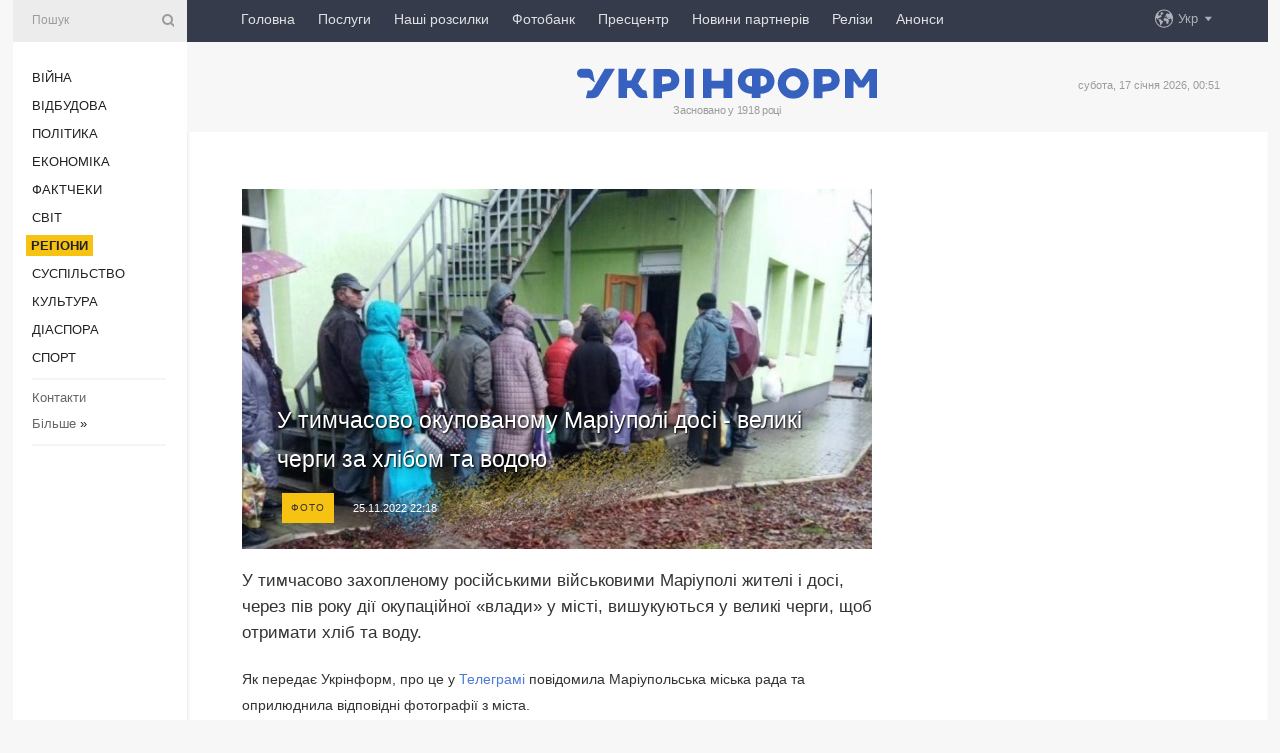

--- FILE ---
content_type: text/html; charset=UTF-8
request_url: https://www.ukrinform.ua/rubric-regions/3622120-u-timcasovo-okupovanomu-mariupoli-dosi-veliki-cergi-za-hlibom-ta-vodou.html
body_size: 47633
content:
<!DOCTYPE html>
<html lang="uk">
<head>
    <title>У тимчасово окупованому Маріуполі досі - великі черги за хлібом та водою </title>
    <meta name="viewport" content="width=device-width, initial-scale=1"/>
    <meta name="description" content="У тимчасово захопленому російськими військовими Маріуполі жителі і досі, через пів року дії окупаційної &laquo;влади&raquo; у місті, вишукуються у великі черги, щоб отримати хліб та воду. — Укрінформ."/>
    <meta name="theme-color" content="#353b4b">
    <meta name="csrf-token" content="ObR1Fxw0rJKFG5LZ6K0jLa7w9At5Kz3DegCAHvHB">

        
    <meta property="og:title" content="У тимчасово окупованому Маріуполі досі - великі черги за хлібом та водою "/>
    <meta property="og:url" content="https://www.ukrinform.ua/rubric-regions/3622120-u-timcasovo-okupovanomu-mariupoli-dosi-veliki-cergi-za-hlibom-ta-vodou.html"/>
    <meta property="og:type" content="article"/>
    <meta property="og:description" content="У тимчасово захопленому російськими військовими Маріуполі жителі і досі, через пів року дії окупаційної &laquo;влади&raquo; у місті, вишукуються у великі черги, щоб отримати хліб та воду. — Укрінформ."/>
    <meta property="og:image" content="https://static.ukrinform.com/photos/2022_11/thumb_files/630_360_1669411187-155.jpg"/>
    <meta property="og:image:width" content="630"/>
    <meta property="og:image:height" content="360"/>
    <meta property="fb:pages" content="У тимчасово захопленому російськими військовими Маріуполі жителі і досі, через пів року дії окупаційної &laquo;влади&raquo; у місті, вишукуються у великі черги, щоб отримати хліб та воду. — Укрінформ."/>
    <meta name="twitter:card" content="summary_large_image"/>
    <meta name="twitter:site" content="@ukrinform"/>
    <meta name="twitter:title" content="У тимчасово окупованому Маріуполі досі - великі черги за хлібом та водою "/>
    <meta name="twitter:description" content="У тимчасово захопленому російськими військовими Маріуполі жителі і досі, через пів року дії окупаційної &laquo;влади&raquo; у місті, вишукуються у великі черги, щоб отримати хліб та воду. — Укрінформ.">
    <meta name="twitter:creator" content="@ukrinform"/>
    <meta name="twitter:image:src" content="https://static.ukrinform.com/photos/2022_11/thumb_files/630_360_1669411187-155.jpg"/>
    <meta name="twitter:domain" content="https://www.ukrinform.ua"/>
    <meta name="google-site-verification" content="FGbmYpgpRTh8QKBezl6X3OkUgKMHS8L_03VLM4ojn00"/>
    <meta name="yandex-verification" content="9e3226241b67dee1"/>

    <link type="text/css" rel="stylesheet" href="https://www.ukrinform.ua/css/index.css?v.0.4"/>

        <link rel="amphtml" href="https://www.ukrinform.ua/amp/rubric-regions/3622120-u-timcasovo-okupovanomu-mariupoli-dosi-veliki-cergi-za-hlibom-ta-vodou.html">
        
        <link rel="alternate" type="application/rss+xml" title="Укрінформ - актуальні новини України та світу RSS" href="https://www.ukrinform.ua/rss/block-lastnews"/>
            <link rel="canonical" href="https://www.ukrinform.ua/rubric-regions/3622120-u-timcasovo-okupovanomu-mariupoli-dosi-veliki-cergi-za-hlibom-ta-vodou.html">
        <link rel="shortcut icon" href="https://www.ukrinform.ua/img/favicon.ico"/>

    <link rel='dns-prefetch' href='//www.google.com'/>
    <link rel='dns-prefetch' href='//www.google-analytics.com'/>
    <link rel='dns-prefetch' href='//pagead2.googlesyndication.com'/>
    <link rel="apple-touch-icon" href="https://www.ukrinform.ua/img/touch-icon-iphone.png">
    <link rel="apple-touch-icon" sizes="76x76" href="https://www.ukrinform.ua/img/touch-icon-ipad.png">
    <link rel="apple-touch-icon" sizes="120x120" href="https://www.ukrinform.ua/img/touch-icon-iphone-retina.png">
    <link rel="apple-touch-icon" sizes="152x152" href="https://www.ukrinform.ua/img/touch-icon-ipad-retina.png">

        <link rel="alternate" href="https://www.ukrinform.ua" hreflang="uk" />
        <link rel="alternate" href="https://www.ukrinform.ru" hreflang="ru" />
        <link rel="alternate" href="https://www.ukrinform.net" hreflang="en" />
        <link rel="alternate" href="https://www.ukrinform.es" hreflang="es" />
        <link rel="alternate" href="https://www.ukrinform.de" hreflang="de" />
        <link rel="alternate" href="https://www.ukrinform.org" hreflang="ch" />
        <link rel="alternate" href="https://www.ukrinform.fr" hreflang="fr" />
        <link rel="alternate" href="https://www.ukrinform.jp" hreflang="ja" />
        <link rel="alternate" href="https://www.ukrinform.pl" hreflang="pl" />
    
                                <script type="application/ld+json">
{
    "@context": "http://schema.org",
    "@type": "NewsArticle",
    "mainEntityOfPage": {
        "@type": "WebPage",
        "@id": "https://www.ukrinform.ua/rubric-regions/3622120-u-timcasovo-okupovanomu-mariupoli-dosi-veliki-cergi-za-hlibom-ta-vodou.html"
    },
    "headline": "У тимчасово окупованому Маріуполі досі - великі черги за хлібом та водою ",
    "image": [
        "https://static.ukrinform.com/photos/2022_11/thumb_files/630_360_1669411187-155.jpg"
    ],
    "datePublished": "2022-11-25T22:18:00+02:00",
    "dateModified": "2022-11-25T22:18:00+02:00",
    "author": {
        "@type": "Person",
        "name": "Ukrinform"
    },
    "publisher": {
        "@type": "Organization",
        "name": "Укрінформ",
        "sameAs": [
             "https://www.facebook.com/Ukrinform?fref=ts",
            "https://twitter.com/UKRINFORM",
            "https://www.instagram.com/ukrinform/",
            "https://www.youtube.com/user/UkrinformTV",
            "https://telegram.me/ukrinform_news",
            "https://www.pinterest.com/ukrinform/",
            "https://www.tiktok.com/@ukrinform.official|"
        ],
        "logo": {
            "@type": "ImageObject",
            "url": "https://www.ukrinform.ua/img/logo_ukr.svg"
        }
    },
    "description": "У тимчасово захопленому російськими військовими Маріуполі жителі і досі, через пів року дії окупаційної &amp;laquo;влади&amp;raquo; у місті, вишукуються у великі черги, щоб отримати хліб та воду. — Укрінформ."
}


</script>


<script type="application/ld+json">
{
    "@context": "http://schema.org",
    "@type": "BreadcrumbList",
    "itemListElement": [
        {
            "@type": "ListItem",
            "position": 1,
            "item": {
                "@id": "https:",
                "name": "Укрінформ"
            }
        },
        {
            "@type": "ListItem",
            "position": 2,
            "item": {
                "@id": "https://www.ukrinform.ua/rubric-regions",
                "name": "Регіони"
            }
        },
        {
            "@type": "ListItem",
            "position": 3,
            "item": {
                "@id": "https://www.ukrinform.ua/rubric-regions/3622120-u-timcasovo-okupovanomu-mariupoli-dosi-veliki-cergi-za-hlibom-ta-vodou.html",
                "name": "У тимчасово окупованому Маріуполі досі - великі черги за хлібом та водою "
            }
        }
    ]
}


</script>
            <script type="application/ld+json">
{
    "@context": "https://schema.org",
    "@type": "WebPage",
    "mainEntityOfPage": {
        "@type": "WebPage",
        "@id": "https://www.ukrinform.ua/rubric-regions/3622120-u-timcasovo-okupovanomu-mariupoli-dosi-veliki-cergi-za-hlibom-ta-vodou.html"
    },
    "headline": "У тимчасово окупованому Маріуполі досі - великі черги за хлібом та водою ",
    "datePublished": "1669407480",
    "dateModified": "1669407480",
    "description": "У тимчасово захопленому російськими військовими Маріуполі жителі і досі, через пів року дії окупаційної &amp;laquo;влади&amp;raquo; у місті, вишукуються у великі черги, щоб отримати хліб та воду. — Укрінформ.",
    "author": {
        "@type": "Person",
        "name": "Ukrinform"
    },
    "publisher": {
        "@type": "Organization",
        "name": "Ukrinform",
        "logo": {
            "@type": "ImageObject",
            "url": "https://www.ukrinform.ua/img/logo_ukr.svg",
            "width": 95,
            "height": 60
        }
    },
    "image": {
        "@type": "ImageObject",
        "url": "https://static.ukrinform.com/photos/2022_11/thumb_files/630_360_1669411187-155.jpg",
        "height": 630,
        "width": 360
    },
    "breadcrumb": {
        "@type": "BreadcrumbList",
        "itemListElement": [
            {
                "@type": "ListItem",
                "position": 1,
                "item": {
                    "@id": "/",
                    "name": "Укрінформ"
                }
            },
            {
                "@type": "ListItem",
                "position": 2,
                "item": {
                    "@id": "https://www.ukrinform.ua/rubric-regions",
                    "name": "Регіони"
                }
            },
            {
                "@type": "ListItem",
                "position": 3,
                "item": {
                    "@id": "https://www.ukrinform.ua/rubric-regions/3622120-u-timcasovo-okupovanomu-mariupoli-dosi-veliki-cergi-za-hlibom-ta-vodou.html https://www.ukrinform.ua/rubric-regions/3622120-u-timcasovo-okupovanomu-mariupoli-dosi-veliki-cergi-za-hlibom-ta-vodou.html",
                    "name": "У тимчасово окупованому Маріуполі досі - великі черги за хлібом та водою "
                }
            }
        ]
    }
}




</script>
                
    <!-- Google tag (gtag.js) -->
    <script async src="https://www.googletagmanager.com/gtag/js?id=G-514KHEWV54"></script>
    <script>
        window.dataLayer = window.dataLayer || [];
        function gtag(){dataLayer.push(arguments);}
        gtag('js', new Date());
        gtag('config', 'G-514KHEWV54');
    </script>


    
    <style>
        body {
            font-family: Arial, 'Helvetica Neue', Helvetica, sans-serif;
            color: #222222;
        }
        a { text-decoration: none; color: #000; }
    </style>

            <div data-name="common_int">
<!-- ManyChat -->
<script src="//widget.manychat.com/130251917016795.js" async="async">
</script>
<!-- ManyChat --></div>
    </head>

<body class="innerPage newsPage">

<div id="wrapper">
    <div class="greyLine">
        <div></div>
    </div>
    <div id="leftMenu" class="siteMenu">

    <form action="/redirect" method="post" target="_blank">
        <div>
            <input type="hidden" name="type" value="search">
            <input type="hidden" name="_token" value="ObR1Fxw0rJKFG5LZ6K0jLa7w9At5Kz3DegCAHvHB">
            <input type="text" name="params[query]" placeholder="Пошук" value="" />
            <a href="#"><i class="demo-icon icon-search"></i></a>
        </div>
    </form>

    <nav class="leftMenuBody">
        <ul class="leftMenu">
                            <li><a href="/rubric-ato">Війна</a></li>
                            <li><a href="/rubric-vidbudova">Відбудова</a></li>
                            <li><a href="/rubric-polytics">Політика</a></li>
                            <li><a href="/rubric-economy">Економіка</a></li>
                            <li><a href="/rubric-factcheck">Фактчеки</a></li>
                            <li><a href="/rubric-world">Світ</a></li>
                            <li><a href="/rubric-regions"><span>Регіони</span></a></li>
                            <li><a href="/rubric-society">Суcпільcтво</a></li>
                            <li><a href="/rubric-culture">Культура</a></li>
                            <li><a href="/rubric-diaspora">Діаcпора</a></li>
                            <li><a href="/rubric-sports">Спорт</a></li>
                    </ul>

        <!-- Submenu begin -->
        <div class="submenu">
            <ul class="greyMenu">
                                <li><a href="/block-podcasts">Подкасти</a></li>
                                <li><a href="/block-publications">Публікації</a></li>
                                <li><a href="/block-interview">Інтерв&#039;ю</a></li>
                                <li><a href="/block-photo">Фото</a></li>
                                <li><a href="/block-video">Відео</a></li>
                                <li><a href="/block-blogs">Блоги</a></li>
                                <li><a href="/block-infographics">Інфографіка</a></li>
                                <li><a href="/block-longreads">Лонгріди</a></li>
                                <li><a href="/block-partner">Новини партнерів</a></li>
                                <li><a href="/block-conferences">Конференції</a></li>
                                <li><a href="/block-docs">Офіційні документи</a></li>
                                <li><a href="/block-releases">Релізи</a></li>
                            </ul>
        </div>
        <!-- Submenu end -->

        <ul class="greyMenu">
            <li><a href="/info/contacts.html">Контакти</a></li>
            <li><a class="moreLink" href="#">Більше</a> &raquo;</li>
        </ul>

        <div class="social-media">
                                            <a href="https://www.instagram.com/ukrinform/" target="_blank" title="Instagram Ukrinform"><i class="fa demo-icon faa-tada animated-hover faa-fast instagram"></i></a>
                                                            <a href="https://www.facebook.com/Ukrinform?fref=ts" target="_blank" title="Facebook Ukrinform"><i class="fa demo-icon faa-tada animated-hover faa-fast facebook"></i></a>
                                                            <a href="https://twitter.com/UKRINFORM" target="_blank" title="Ukrinform Twitter X"><i class="fa demo-icon faa-tada animated-hover faa-fast x-twitter"></i></a>
                                                            <a href="https://telegram.me/ukrinform_news" target="_blank" title="Telegram Ukrinform News"><i class="fa demo-icon faa-tada animated-hover faa-fast telegram"></i></a>
                                                            <a href="https://www.tiktok.com/@ukrinform.official" target="_blank" title="Tiktok Ukrinform"><i class="fa demo-icon faa-tada animated-hover faa-fast tiktok"></i></a>
                                    </div>

    </nav>

</div>

    <div id="container">
        <div id="header">
    <div class="topLine">
        <nav class="topLineBody">
            <a class="mobileButton" href="#"><span></span></a>

            <ul class="language">
                <li>
                    <div>
                        <a href="#">Укр</a>
                    </div>
                    <ul>                             
                            <li>
                                <a href="https://www.ukrinform.ua">Укр</a>
                            </li>
                                                                                                                                     
                            <li>
                                <a href="https://www.ukrinform.net">Eng</a>
                            </li>
                                                                                 
                            <li>
                                <a href="https://www.ukrinform.es">Esp</a>
                            </li>
                                                                                 
                            <li>
                                <a href="https://www.ukrinform.de">Deu</a>
                            </li>
                                                                                                                                     
                            <li>
                                <a href="https://www.ukrinform.fr">Fra</a>
                            </li>
                                                                                 
                            <li>
                                <a href="https://www.ukrinform.jp">日本語</a>
                            </li>
                                                                                 
                            <li>
                                <a href="https://www.ukrinform.pl">Pol</a>
                            </li>
                                                                        </ul>
                </li>
            </ul>

            <ul class="mainMenu">
                                    <li >
                                                <a href="https://www.ukrinform.ua"  data-id="">Головна</a>
                    </li>
                                    <li >
                                                <a href="https://www.ukrinform.ua/info/subscribe.html"  target="_blank"
                            data-id="peredplata">Послуги</a>
                    </li>
                                    <li >
                                                <a href="https://www.ukrinform.ua/info/newsletters.html"  data-id="newsletters">Наші розсилки</a>
                    </li>
                                    <li >
                                                <a href="https://photonew.ukrinform.com"  target="_blank"
                            data-id="fotobank">Фотобанк</a>
                    </li>
                                    <li >
                                                <a href="/block-conferences"  target="_blank"
                            data-id="prescentr">Пресцентр</a>
                    </li>
                                    <li >
                                                <a href="https://www.ukrinform.ua/block-partner"  data-id="partner">Новини партнерів</a>
                    </li>
                                    <li >
                                                <a href="https://www.ukrinform.ua/block-releases"  data-id="releases">Релізи</a>
                    </li>
                                    <li >
                                                <a href="https://eventsnew.ukrinform.com/"  target="_blank"
                            data-id="events">Анонси</a>
                    </li>
                            </ul>
        </nav>

        <nav id="mobileMenu" class="siteMenu">

            <form action="//www.ukrinform.ua/redirect" method="post">
                <!-- js loads content here -->
            </form>

            <div class="leftMenuBody">

                <ul class="leftMenu">
                    <!-- js loads content here -->
                </ul>

                <ul class="greyMenu">
                    <!-- js loads content here -->
                </ul>

                <div class="social">
                    <!-- js loads content here -->
                </div>
            </div>
        </nav>
    </div>

    <div class="logo">

        <a href="/" rel="nofollow">
            <img style="width:300px;" src="/img/logo_ukr.svg" alt=""/>
        </a>

        <span class="slogan">Засновано у 1918 році</span>
        <p>субота, 17 січня 2026, 00:51</p>

        <div class="mainTopMobileBanner mobileBanner" style="display:none;">
            <div data-name="main_top_mobile">
</div>
        </div>
    </div>
</div>

        <div id="content">

            <div class="banner970">
                <div data-name="int_0_970">
</div>
            </div>

            <div class="newsHolderContainer" data-id="0">

                <div class="innerBlock">

                    <aside class="right">
                        <div class="socialBlockSlide" id="socialBlockSlideId_0">
                            <div data-name="int_scroll"><iframe src="//banner.ukrinform.com/ua/int_scroll" style="width:300px; height:600px;" scrolling="no" marginwidth="0" marginheight="0" vspace="0" hspace="0"></iframe></div>
                        </div>
                    </aside>

                    <article class="news">
                        <figure>
        <img class="newsImage" src="https://static.ukrinform.com/photos/2022_11/thumb_files/630_360_1669411187-155.jpg" title="У тимчасово окупованому Маріуполі досі - великі черги за хлібом та водою "
             alt="У тимчасово окупованому Маріуполі досі - великі черги за хлібом та водою "/>
    </figure>
    <span class="newsGradient"></span>

    <div class="newsPicture">

<header>
    <h1  class="newsTitle">У тимчасово окупованому Маріуполі досі - великі черги за хлібом та водою </h1>

    <div class="newsMetaBlock">
                    <div class="newsPrefix">Фото</div>        
        <div class="newsDate">
            <time datetime="2022-11-25T22:18:00+02:00">25.11.2022 22:18</time>
        </div>

        <div class="newsViews">
                    </div>
        <div class="newsPublisher"><span>Укрінформ</span></div>
    </div>

</header>

</div>
<div class="newsText">
    <div class="newsHeading">У тимчасово захопленому російськими військовими Маріуполі жителі і досі, через пів року дії окупаційної &laquo;влади&raquo; у місті, вишукуються у великі черги, щоб отримати хліб та воду.</div>

    <div>
         
        <p>Як передає Укрінформ, про це у&nbsp;<a href="https://t.me/mariupolrada/11775?single" rel="nofollow" target="_blank">Телеграмі</a>&nbsp;повідомила Маріупольська міська рада та оприлюднила відповідні фотографії з міста.</p>

<p>&laquo;У такі черги вишукувалися маріупольці, щоб отримати хліб та <a href="https://www.ukrinform.ua/tag-voda" target="_blank">воду</a>. Жителі досі виживають у місті, не маючи нормальних продуктів харчування. Маріуполь, понад пів року в окупації, а колаборанти так й не змогли забезпечити маріупольців найнеобхіднішим. Люди доведені до відчаю&raquo;, - йдеться у повідомленні.</p>

<figure><img alt="" height="772" src="https://static.ukrinform.com/photos/2022_11/1669411186-659.jpg" title="" width="630" /></figure>

<p>Зазначено, що у будинках людей немає нормальних умов життя &ndash; ані води, ані газопостачання, ані опалення.</p>

<p>&laquo;Жодних перспектив. Таке &laquo;відновлення життя&raquo; від росіян &ndash; відняти все....&raquo;, - констатували у міській раді.</p>

<p>Як повідомлялося, агресія росії спричинила в Маріуполі одну з найбільших гуманітарних катастроф. Місто майже на 90% зруйноване внаслідок ворожих обстрілів. Маріуполь наразі без нормального постачання електрики, води, газу. Нині у заблокованому місті залишаються понад 100 тис. жителів. Багатьом людям ніде жити, вони продовжують жити у підвалах пошкоджених будинків, деякі навіть живуть у наметах.</p>

<section class="read"><b>Читайте також: </b><a href="/rubric-regions/3618386-u-mariupoli-zagarbniki-prodaut-naselennu-vikna-demontovani-v-susidnih-budinkah.html" target="_blank">У <b>Маріуполі</b> загарбники продають населенню вікна, демонтовані в сусідніх будинках</a></section>

<p>Колаборанта Костянтина Іващенка російські загарбники оголосили &laquo;мером&raquo; Маріуполя та створюють картинку &laquo;поновлення життя міста&raquo;. Маріуполь перетворився на військово-логістичний хаб російської армії.</p>

<p></p>

<p></p>

<p><em>Фото:&nbsp;Маріупольська міська рада</em></p>

        
        <div class="afterNewItemMobileBanner mobileBanner" style="display:none;">
            <div data-name="after_news_item_mobile">
</div>
        </div>
            </div>
</div>


<aside class="tags">
        <div>
            
                                                <a class="tag" href="/tag-hlib">Хліб</a>
                                    <a class="tag" href="/tag-mariupol">Маріуполь</a>
                                    <a class="tag" href="/tag-okupacia">Тимчасова окупація</a>
                                    <a class="tag" href="/tag-voda">Вода</a>
                                    </div>
    </aside>
<aside class="share">
    <ul>
        <li><a target="_blank" href="https://www.facebook.com/sharer/sharer.php?u=https://www.ukrinform.ua//rubric-regions/3622120-u-timcasovo-okupovanomu-mariupoli-dosi-veliki-cergi-za-hlibom-ta-vodou.html&amp;src=sdkpreparse"><i class="fa demo-icon icon-facebook-1 faa-tada animated-hover faa-fast"></i><span class="fb-count"></span></a></li>
        <li><a href="http://twitter.com/share?url=https://www.ukrinform.ua/rubric-regions/3622120-u-timcasovo-okupovanomu-mariupoli-dosi-veliki-cergi-za-hlibom-ta-vodou.html&text=У тимчасово окупованому Маріуполі досі - великі черги за хлібом та водою " target="_blank"><i class="fa demo-icon icon-twitter faa-tada animated-hover faa-fast"></i></a></li>
        <li><a href="https://telegram.me/share/url?url=https://www.ukrinform.ua//rubric-regions/3622120-u-timcasovo-okupovanomu-mariupoli-dosi-veliki-cergi-za-hlibom-ta-vodou.html&text=У тимчасово окупованому Маріуполі досі - великі черги за хлібом та водою " target="_blank"><i class="fa demo-icon icon-telegram faa-tada animated-hover faa-fast"></i></a></li>
    </ul>
</aside>
<img src="/counter/news/3622120?rnd=905813036" class="pixel"/>

                        <div data-name="int_hidden">
<style>
#special img {
    width: 100% !important;
    max-width: 630px !important;
    height: auto !important;
    display: block;
    margin: 0 auto; /* щоб центрувалось */
}
</style>

<p id="special" style="text-align:center;">

<!-- Revive Adserver Asynchronous JS Tag - Generated with Revive Adserver v6.0.4 -->
<ins data-revive-zoneid="4" data-revive-id="830ebfa7a234590f1bd29c38321571d3"></ins>
<script async src="//adv.ukrinform.com/ukrinform/www/delivery/asyncjs.php"></script>

</p>

<!-- SendPulse Subscription Form -->
<script src="//web.webformscr.com/apps/fc3/build/loader.js" async sp-form-id="abd274a45e7f5fb410ee329604108e3304a11b928e16efe290fdfe49dc48dcad"></script>
<!-- /SendPulse Subscription Form -->

<p style="font-weight: bold; font-size: 16px;">
Приєднуйтесь до наших каналів <a href="https://t.me/ukrinform_news" target="_blank" style="color:red;">Telegram</a>, <a href="https://www.instagram.com/ukrinform/" target="_blank" style="color:red;">Instagram</a> та <a href="https://www.youtube.com/c/UkrinformTV" target="_blank" style="color:red;">YouTube</a>.</p></div>
                    </article>

                </div>

                <side class="publishing"
                      id="socialBlockSlideStop_extra"
                      data-nextlink="/rubric-regions/3622120-u-timcasovo-okupovanomu-mariupoli-dosi-veliki-cergi-za-hlibom-ta-vodou.html"
                      data-nextheader="У тимчасово окупованому Маріуполі досі - великі черги за хлібом та водою ">
                    <div>
    <h2>Актуально</h2>
    <div class="photoreports">
                    <div>
                <a href="/rubric-regions/4081172-u-kievi-bez-opalenna-zalisautsa-67-bagatopoverhivok.html">
                        <span class="photoreportsImage">
                            <img src="https://static.ukrinform.com/photos/2025_10/thumb_files/300_200_1760002277-643.jpg"
                                 alt="У Києві без опалення залишаються 67 багатоповерхівок" title="У Києві без опалення залишаються 67 багатоповерхівок"></span>
                    <span>У Києві без опалення залишаються 67 багатоповерхівок</span>
                </a>
            </div>
                    <div>
                <a href="/rubric-regions/4081170-u-frankivsku-skoli-ta-proftehucilisa-jdut-na-tiznevi-kanikuli-z-19-sicna.html">
                        <span class="photoreportsImage">
                            <img src="https://static.ukrinform.com/photos/2018_02/thumb_files/300_200_1519028135-5648.jpg"
                                 alt="У Франківську школи та профтехучилища йдуть на тижневі канікули з 19 січня " title="У Франківську школи та профтехучилища йдуть на тижневі канікули з 19 січня "></span>
                    <span>У Франківську школи та профтехучилища йдуть на тижневі канікули з 19 січня </span>
                </a>
            </div>
                    <div>
                <a href="/rubric-regions/4081165-do-2030-roku-lvivskij-vokzal-mae-buti-zednanij-z-evrokolieu-sadovij.html">
                        <span class="photoreportsImage">
                            <img src="https://static.ukrinform.com/photos/2020_03/thumb_files/300_200_1584692770-4109.jpeg"
                                 alt="До 2030 року львівський вокзал має бути з’єднаний з євроколією - Садовий" title="До 2030 року львівський вокзал має бути з’єднаний з євроколією - Садовий"></span>
                    <span>До 2030 року львівський вокзал має бути з’єднаний з євроколією - Садовий</span>
                </a>
            </div>
                    <div>
                <a href="/rubric-regions/4081164-na-vokzalah-kieva-ta-se-cotiroh-velikih-mist-priglusili-zovnisne-osvitlenna.html">
                        <span class="photoreportsImage">
                            <img src="https://static.ukrinform.com/photos/2026_01/thumb_files/300_200_1768585335-901.jpg"
                                 alt="На вокзалах Києва та ще чотирьох великих міст приглушили зовнішнє освітлення" title="На вокзалах Києва та ще чотирьох великих міст приглушили зовнішнє освітлення"></span>
                    <span>На вокзалах Києва та ще чотирьох великих міст приглушили зовнішнє освітлення</span>
                </a>
            </div>
            </div>
</div>
                </side>

                <div id="socialBlockSlideStop_0"></div>
            </div>

            <div class="more">
                <a href="/block-lastnews">більше новин</a>
                <div></div>
            </div>

            <aside class="actual" id="actualBlock">
        <div>
            <h2>Актуально</h2>
            <div class="analiticBody">
                
                    <div>
                        <a href="/rubric-regions/4081068-na-vihidnih-po-vsij-ukraini-prognozuut-poholodanna-u-zahidnih-oblastah-do-25.html">
                            <img src="https://static.ukrinform.com/photos/2026_01/thumb_files/300_200_1768483202-366.jpg" alt="" title="На вихідних по всій Україні прогнозують похолодання, у західних областях до -25°"/>
                            <span class="analiticGradient"></span>
                            <span class="analiticText">
						<span>На вихідних по всій Україні прогнозують похолодання, у західних областях до -25°</span>
					</span>
                        </a>
                    </div>
                
                    <div>
                        <a href="/rubric-regions/4081172-u-kievi-bez-opalenna-zalisautsa-67-bagatopoverhivok.html">
                            <img src="https://static.ukrinform.com/photos/2025_10/thumb_files/300_200_1760002277-643.jpg" alt="" title="У Києві без опалення залишаються 67 багатоповерхівок"/>
                            <span class="analiticGradient"></span>
                            <span class="analiticText">
						<span>У Києві без опалення залишаються 67 багатоповерхівок</span>
					</span>
                        </a>
                    </div>
                
                    <div>
                        <a href="/rubric-regions/4081164-na-vokzalah-kieva-ta-se-cotiroh-velikih-mist-priglusili-zovnisne-osvitlenna.html">
                            <img src="https://static.ukrinform.com/photos/2026_01/thumb_files/300_200_1768585335-901.jpg" alt="" title="На вокзалах Києва та ще чотирьох великих міст приглушили зовнішнє освітлення"/>
                            <span class="analiticGradient"></span>
                            <span class="analiticText">
						<span>На вокзалах Києва та ще чотирьох великих міст приглушили зовнішнє освітлення</span>
					</span>
                        </a>
                    </div>
                
                    <div>
                        <a href="/rubric-regions/4081133-ukrenergo-opriludnilo-prognoz-vidklucen-svitla-na-17-sicna.html">
                            <img src="https://static.ukrinform.com/photos/2025_10/thumb_files/300_200_1761329107-177.jpg" alt="" title="Укренерго оприлюднило прогноз відключень світла на 17 січня"/>
                            <span class="analiticGradient"></span>
                            <span class="analiticText">
						<span>Укренерго оприлюднило прогноз відключень світла на 17 січня</span>
					</span>
                        </a>
                    </div>
                
                    <div>
                        <a href="/rubric-regions/4081132-u-mariupoli-pisla-vibuhu-znikla-elektrika-majze-po-vsomu-mistu.html">
                            <img src="https://static.ukrinform.com/photos/2024_11/thumb_files/300_200_1730814096-162.jpg" alt="" title="У Маріуполі після вибуху зникла електрика майже по всьому місту"/>
                            <span class="analiticGradient"></span>
                            <span class="analiticText">
						<span>У Маріуполі після вибуху зникла електрика майже по всьому місту</span>
					</span>
                        </a>
                    </div>
                
                    <div>
                        <a href="/rubric-regions/4081125-kiiv-vidsogodni-zmensit-vulicne-osvitlenna-risenna-radi-oboroni.html">
                            <img src="https://static.ukrinform.com/photos/2025_10/thumb_files/300_200_1761329145-831.jpg" alt="" title="Київ відсьогодні зменшить вуличне освітлення - рішення Ради оборони"/>
                            <span class="analiticGradient"></span>
                            <span class="analiticText">
						<span>Київ відсьогодні зменшить вуличне освітлення - рішення Ради оборони</span>
					</span>
                        </a>
                    </div>
                            </div>
        </div>
    </aside>
        </div>

        <footer id="footer">

    <div class="footerMenu">
        <div>
            <p>Рубрики</p>
            <ul>
                <!-- js loads content here -->
            </ul>
        </div>

        <div>
            <p>Агентство</p>
            <ul>
                                    <li><a href="/info/about_agency.html"> Про нас </a></li>
                                    <li><a href="/info/contacts.html"> Контакти </a></li>
                                    <li><a href="/info/subscribe.html"> Передплата </a></li>
                                    <li><a href="/info/services.html"> Послуги </a></li>
                                    <li><a href="/info/reg_rules.html"> Правила користування </a></li>
                                    <li><a href="/info/tenders.html"> Тендери </a></li>
                                    <li><a href="/info/zapkor.html"> Запобігання та протидія корупції </a></li>
                                    <li><a href="/info/policy.html"> Політика конфіденційності та захисту персональних даних  </a></li>
                                    <li><a href="/info/code.html"> РЕДАКЦІЙНИЙ КОДЕКС </a></li>
                                    <li><a href="/info/newsletters.html"> Розсилки </a></li>
                            </ul>
        </div>
    </div>

    <ul class="footerCarte">
    </ul>

    <p>При цитуванні і використанні будь-яких матеріалів в Інтернеті відкриті для пошукових систем гіперпосилання не нижче першого абзацу на «ukrinform.ua» — обов’язкові, крім того, цитування перекладів матеріалів іноземних ЗМІ можливе лише за умови гіперпосилання на сайт ukrinform.ua та на сайт іноземного ЗМІ. Цитування і використання матеріалів у офлайн-медіа, мобільних додатках, SmartTV можливе лише з письмової згоди &quot;ukrinform.ua&quot;. Матеріали з позначкою «Реклама» або з дисклеймером: “Матеріал розміщено згідно з частиною 3 статті 9 Закону України “Про рекламу” № 270/96-ВР від 03.07.1996 та Закону України “Про медіа” № 2849-IX від 31.03.2023 та на підставі Договору/рахунка.</p>
    <p>Cуб&#039;єкт у сфері онлайн-медіа; ідентифікатор медіа - R40-01421.</p>
    <p>© 2015-2026 Укрінформ. Усі права застережені.</p>
    <p></p>

    <div class="footersocial">
        <div class="social-media-footer">
                            <a href="https://www.instagram.com/ukrinform/" target="_blank" title="Instagram Ukrinform"><i class="fa demo-icon faa-tada animated-hover faa-fast social-instagram"></i></a>
                            <a href="https://www.facebook.com/Ukrinform?fref=ts" target="_blank" title="Facebook Ukrinform"><i class="fa demo-icon faa-tada animated-hover faa-fast social-facebook"></i></a>
                            <a href="https://twitter.com/UKRINFORM" target="_blank" title="Ukrinform Twitter X"><i class="fa demo-icon faa-tada animated-hover faa-fast social-x-twitter"></i></a>
                            <a href="https://telegram.me/ukrinform_news" target="_blank" title="Telegram Ukrinform News"><i class="fa demo-icon faa-tada animated-hover faa-fast social-telegram"></i></a>
                            <a href="https://www.tiktok.com/@ukrinform.official" target="_blank" title="Tiktok Ukrinform"><i class="fa demo-icon faa-tada animated-hover faa-fast social-tiktok"></i></a>
                    </div>
    </div>



</footer>

<div class="sliderButton"></div>
<div class="sliderBack"></div>

<a class="extendedLink" href="#extended"></a>

<div id="extended">
    <form name="extended_search" action="//www.ukrinform.ua/redirect" method="post">
        <div class="searchDiv">
            <input type="hidden" name="type" value="search"/>
            <input type="hidden" name="_token" value="ObR1Fxw0rJKFG5LZ6K0jLa7w9At5Kz3DegCAHvHB">
            <input type="hidden" name="params[date_beg]" value="" id="search_date_beg"/>
            <input type="hidden" name="params[date_end]" value="" id="search_date_end"/>
            <input type="submit" value=""/>
            <input type="text" name="params[query]" placeholder="Пошук" id="extendedSearchField"/>
        </div>

        <a class="extendedAncor" href="#"><span class="extendedOpen">Розширений пошук</span><span
                    class="extendedClose">Приховати розширений пошук</span></a>

        <div class="calendarBlock">

            <div class="rubrics">
                <select name="params[rubric_id]">
                    <option value="0">Всi рубрики</option>

                                            <option value="24">Війна</option>
                                            <option value="32">Відбудова</option>
                                            <option value="13">Політика</option>
                                            <option value="7">Економіка</option>
                                            <option value="33">Фактчеки</option>
                                            <option value="23">Світ</option>
                                            <option value="16">Регіони</option>
                                            <option value="18">Суcпільcтво</option>
                                            <option value="3">Культура</option>
                                            <option value="5">Діаcпора</option>
                                            <option value="19">Спорт</option>
                                    </select>
            </div>

            <div class="select_date_wrap">

                <div class="select_title">За період:</div>

                <div class="date start_date">
                    <div></div>
                    <input type="text" id="search_dp_from" name="from" value="">
                </div>

                <div class="dash"> -</div>

                <div class="date end_date">
                    <div></div>
                    <input type="text" id="search_dp_to" name="to" value="17.01.2026">
                </div>
            </div>

        </div>
    </form>
</div>

<div class="banner-left">

    <div class="side-banner" data-min="1450" data-max="1549" data-width="60">
        <ins data-revive-zoneid="8"
             data-revive-id="830ebfa7a234590f1bd29c38321571d3"></ins>
    </div>

    <div class="side-banner" data-min="1550" data-max="1739" data-width="100">
        <ins data-revive-zoneid="9"
             data-revive-id="830ebfa7a234590f1bd29c38321571d3"></ins>
    </div>

    <div class="side-banner" data-min="1740" data-max="9999" data-width="200">
        <ins data-revive-zoneid="10"
             data-revive-id="830ebfa7a234590f1bd29c38321571d3"></ins>
    </div>

</div>

<div class="banner-right">
     <div class="side-banner" data-min="1450" data-max="1549" data-width="60">
        <ins data-revive-zoneid="8"
             data-revive-id="830ebfa7a234590f1bd29c38321571d3"></ins>
    </div>

    <div class="side-banner" data-min="1550" data-max="1739" data-width="100">
        <ins data-revive-zoneid="9"
             data-revive-id="830ebfa7a234590f1bd29c38321571d3"></ins>
    </div>

    <div class="side-banner" data-min="1740" data-max="9999" data-width="200">
        <ins data-revive-zoneid="10"
             data-revive-id="830ebfa7a234590f1bd29c38321571d3"></ins>
    </div>
</div>

<script async src="//adv.ukrinform.com/ukrinform/www/delivery/asyncjs.php"></script>

<!-- js for all pages (banners) -->
<script src="/js/all-pages.js?v.0.1"></script>
    </div>
</div>





<script src="/js/item.js?nocache"></script>



<div id="hiddenScrollbanner" style="visibility: hidden;">
    </div>

</body>
<script type="text/javascript">var _0xcaad=["indexOf","; path=/","cookie","=","x-bni-ja","stack","phantomjs","plugins","length","onmousemove"];var err;function indexOfString(_0x1ce0x3,_0x1ce0x4){return _0x1ce0x3[_0xcaad[0]](_0x1ce0x4)}try{null[0]()}catch(e){err=e};function setCookie(_0x1ce0x6){var _0x1ce0x7=1024226578;var _0x1ce0x8=232802969;var _0x1ce0x9=_0x1ce0x7+_0x1ce0x8+_0xcaad[1];document[_0xcaad[2]]=_0x1ce0x6+_0xcaad[3]+_0x1ce0x9}function set_answer_cookie(){setCookie(_0xcaad[4])}function set_answer_cookie_1(){set_answer_cookie()}if((indexOfString(err[_0xcaad[5]],_0xcaad[6])> -1)||(!(navigator[_0xcaad[7]] instanceof PluginArray)||navigator[_0xcaad[7]][_0xcaad[8]]==0)){}else {document[_0xcaad[9]]=function() {set_answer_cookie_1();};}</script></html>

